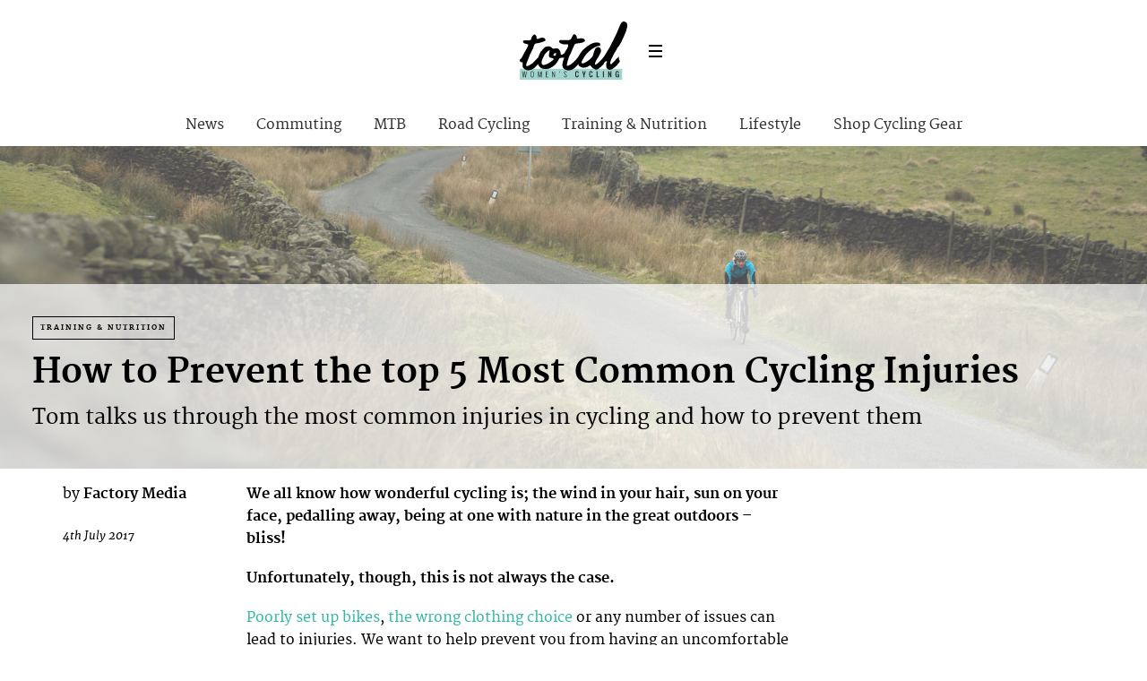

--- FILE ---
content_type: text/html; charset=UTF-8
request_url: https://totalwomenscycling.com/fitness/how-to-prevent-the-top-5-most-common-cycling-injuries
body_size: 14174
content:
<!DOCTYPE html>
<!--[if lt IE 7]> <html class="coresites-production" lang="en-US" class="lt-ie9 lt-ie8 lt-ie7"> <![endif]-->
<!--[if IE 7]>    <html class="coresites-production" lang="en-US" class="lt-ie9 lt-ie8"> <![endif]-->
<!--[if IE 8]>    <html class="coresites-production" lang="en-US" class="lt-ie9"> <![endif]-->
<!--[if IE 9]>    <html class="coresites-production" lang="en-US" class="lt-ie10"> <![endif]-->
<!--[if gt IE 9]><!--> <html class="coresites-production" lang="en-US"> <!--<![endif]-->
  <head>
    <title>How to Prevent the top 5 Most Common Cycling Injurie...</title>
    <meta charset="UTF-8" />
    <meta content='width=device-width, initial-scale=1, maximum-scale=1' name='viewport' />
    <meta http-equiv="X-UA-Compatible" content="IE=Edge"/>
    <meta content='yes' name='apple-mobile-web-app-capable' />
    <meta content='black-translucent' name='apple-mobile-web-app-status-bar-style' />
    <meta name='webgains-site-verification' content='qoum0oqb' />
    <link rel="profile" href="https://gmpg.org/xfn/11" />
   	    <link rel="alternate" type="application/rss+xml" title="RSS 2.0" href="https://totalwomenscycling.com/feed" />
    <link rel="alternate" type="text/xml" title="RSS .92" href="https://totalwomenscycling.com/feed/rss" />
    <link rel="alternate" type="application/atom+xml" title="Atom 0.3" href="https://totalwomenscycling.com/feed/atom" />
    <link rel="alternate" type="application/rss+xml" title="Total Women&#039;s Cycling RSS Comments Feed" href="https://totalwomenscycling.com/comments/feed" />
    <link rel="icon" href="https://totalwomenscycling.com/wp-content/themes/twc/assets/images/favicon.ico?t=5" />
    <link rel="apple-touch-icon" sizes="57x57" href="https://totalwomenscycling.com/wp-content/themes/twc/assets/images/apple-touch-icon-57x57.png?t=5" />
    <link rel="apple-touch-icon" sizes="144x144" href="https://totalwomenscycling.com/wp-content/themes/twc/assets/images/apple-touch-icon-144x144.png?t=5" />

    
    <!-- GoogleJS -->
    <!-- BEGIN THM AUTO CODE -->
<script async src="https://securepubads.g.doubleclick.net/tag/js/gpt.js"></script>
<script type="text/javascript">
var googletag = googletag || {};
googletag.cmd = googletag.cmd || [];
googletag.cmd.push(function() {
  googletag.pubads().disableInitialLoad(); googletag.pubads().enableSingleRequest();
});
var _hbopts = { alias: '/', type: 'banner' };
var _hbwrap = _hbwrap || [];
(function() {
    var hbldr = function (url, resolution, cachebuster, millis, referrer) {
      var s = document.createElement('script'); s.type = 'text/javascript';
      s.async = true; s.src = 'https://' + url + '&resolution=' + resolution +
        '&random=' + cachebuster + '&millis=' + millis + '&referrer=' + referrer;
      var x = document.getElementsByTagName('script')[0];
      x.parentNode.insertBefore(s, x);
    };

    hbldr(
    'tradecore.tradehouse.media/servlet/hbwrap?stack=47',
      (window.innerWidth||screen.width)+'x'+(window.innerHeight||screen.height),
      Math.floor(89999999*Math.random()+10000000), new Date().getTime(), encodeURIComponent(
        (window!=top&&window.location.ancestorOrigins)?
          window.location.ancestorOrigins[window.location.ancestorOrigins.length-1]:document.location
      )
    );
})();
</script>
<!-- END THM AUTO CODE -->
<script type='text/javascript'>var dataLayer = [{"_type":"siteData","platform":"wordpress","config":{"infiniteScroll":{"splitposts":false,"delay":"0"},"inlineVideoAds":false,"polar":[],"infiniteArticle":"article"},"websiteName":"Total Women&#039;s Cycling","websiteSite":"twc","websiteSlug":"twc","shareThrough":false,"gtm.blacklist":["ga","ua"]},{"_type":"singleData","ads":false,"page":"article","postCategory":"fitness","postCategories":["fitness"],"tags":[],"postAuthor":"Factory Media","postTitle":"How to Prevent the top 5 Most Common Cycling Injuries","postType":"article","sponsored":false,"maxAds":"none","noVideoAds":false}]</script>    <!-- /GoogleJS -->

    
   	
<meta property="fb:pages" content="" />
<meta property="fb:app_id" content="" />
<meta property="og:site_name" content="Total Women's Cycling" />
<meta property="og:url" content="https://totalwomenscycling.com/fitness/how-to-prevent-the-top-5-most-common-cycling-injuries" />
<meta property="og:type" content="article" />
<meta property="og:title" content="Do you suffer from any of these common cycling injuries?" />
<meta property="og:image" content="https://totalwomenscycling.com/wp-content/uploads/2017/07/lower-back-pain.jpg" />
<meta property="twitter:site" content="@" />
<meta property="og:description" content="Tom talks us through the most common injuries in cycling and how to prevent them" />
<meta property="og:image:width" content="680" />
<meta property="og:image:height" content="380" />
<meta property="article:section" content="Training & Nutrition" />
<meta property="twitter:card" content="summary" /><meta name='robots' content='max-image-preview:large' />
<link rel="alternate" title="oEmbed (JSON)" type="application/json+oembed" href="https://totalwomenscycling.com/wp-json/oembed/1.0/embed?url=https%3A%2F%2Ftotalwomenscycling.com%2Ffitness%2Fhow-to-prevent-the-top-5-most-common-cycling-injuries" />
<link rel="alternate" title="oEmbed (XML)" type="text/xml+oembed" href="https://totalwomenscycling.com/wp-json/oembed/1.0/embed?url=https%3A%2F%2Ftotalwomenscycling.com%2Ffitness%2Fhow-to-prevent-the-top-5-most-common-cycling-injuries&#038;format=xml" />
<style id='wp-img-auto-sizes-contain-inline-css' type='text/css'>
img:is([sizes=auto i],[sizes^="auto," i]){contain-intrinsic-size:3000px 1500px}
/*# sourceURL=wp-img-auto-sizes-contain-inline-css */
</style>
<style id='wp-emoji-styles-inline-css' type='text/css'>

	img.wp-smiley, img.emoji {
		display: inline !important;
		border: none !important;
		box-shadow: none !important;
		height: 1em !important;
		width: 1em !important;
		margin: 0 0.07em !important;
		vertical-align: -0.1em !important;
		background: none !important;
		padding: 0 !important;
	}
/*# sourceURL=wp-emoji-styles-inline-css */
</style>
<style id='wp-block-library-inline-css' type='text/css'>
:root{--wp-block-synced-color:#7a00df;--wp-block-synced-color--rgb:122,0,223;--wp-bound-block-color:var(--wp-block-synced-color);--wp-editor-canvas-background:#ddd;--wp-admin-theme-color:#007cba;--wp-admin-theme-color--rgb:0,124,186;--wp-admin-theme-color-darker-10:#006ba1;--wp-admin-theme-color-darker-10--rgb:0,107,160.5;--wp-admin-theme-color-darker-20:#005a87;--wp-admin-theme-color-darker-20--rgb:0,90,135;--wp-admin-border-width-focus:2px}@media (min-resolution:192dpi){:root{--wp-admin-border-width-focus:1.5px}}.wp-element-button{cursor:pointer}:root .has-very-light-gray-background-color{background-color:#eee}:root .has-very-dark-gray-background-color{background-color:#313131}:root .has-very-light-gray-color{color:#eee}:root .has-very-dark-gray-color{color:#313131}:root .has-vivid-green-cyan-to-vivid-cyan-blue-gradient-background{background:linear-gradient(135deg,#00d084,#0693e3)}:root .has-purple-crush-gradient-background{background:linear-gradient(135deg,#34e2e4,#4721fb 50%,#ab1dfe)}:root .has-hazy-dawn-gradient-background{background:linear-gradient(135deg,#faaca8,#dad0ec)}:root .has-subdued-olive-gradient-background{background:linear-gradient(135deg,#fafae1,#67a671)}:root .has-atomic-cream-gradient-background{background:linear-gradient(135deg,#fdd79a,#004a59)}:root .has-nightshade-gradient-background{background:linear-gradient(135deg,#330968,#31cdcf)}:root .has-midnight-gradient-background{background:linear-gradient(135deg,#020381,#2874fc)}:root{--wp--preset--font-size--normal:16px;--wp--preset--font-size--huge:42px}.has-regular-font-size{font-size:1em}.has-larger-font-size{font-size:2.625em}.has-normal-font-size{font-size:var(--wp--preset--font-size--normal)}.has-huge-font-size{font-size:var(--wp--preset--font-size--huge)}.has-text-align-center{text-align:center}.has-text-align-left{text-align:left}.has-text-align-right{text-align:right}.has-fit-text{white-space:nowrap!important}#end-resizable-editor-section{display:none}.aligncenter{clear:both}.items-justified-left{justify-content:flex-start}.items-justified-center{justify-content:center}.items-justified-right{justify-content:flex-end}.items-justified-space-between{justify-content:space-between}.screen-reader-text{border:0;clip-path:inset(50%);height:1px;margin:-1px;overflow:hidden;padding:0;position:absolute;width:1px;word-wrap:normal!important}.screen-reader-text:focus{background-color:#ddd;clip-path:none;color:#444;display:block;font-size:1em;height:auto;left:5px;line-height:normal;padding:15px 23px 14px;text-decoration:none;top:5px;width:auto;z-index:100000}html :where(.has-border-color){border-style:solid}html :where([style*=border-top-color]){border-top-style:solid}html :where([style*=border-right-color]){border-right-style:solid}html :where([style*=border-bottom-color]){border-bottom-style:solid}html :where([style*=border-left-color]){border-left-style:solid}html :where([style*=border-width]){border-style:solid}html :where([style*=border-top-width]){border-top-style:solid}html :where([style*=border-right-width]){border-right-style:solid}html :where([style*=border-bottom-width]){border-bottom-style:solid}html :where([style*=border-left-width]){border-left-style:solid}html :where(img[class*=wp-image-]){height:auto;max-width:100%}:where(figure){margin:0 0 1em}html :where(.is-position-sticky){--wp-admin--admin-bar--position-offset:var(--wp-admin--admin-bar--height,0px)}@media screen and (max-width:600px){html :where(.is-position-sticky){--wp-admin--admin-bar--position-offset:0px}}

/*# sourceURL=wp-block-library-inline-css */
</style><style id='global-styles-inline-css' type='text/css'>
:root{--wp--preset--aspect-ratio--square: 1;--wp--preset--aspect-ratio--4-3: 4/3;--wp--preset--aspect-ratio--3-4: 3/4;--wp--preset--aspect-ratio--3-2: 3/2;--wp--preset--aspect-ratio--2-3: 2/3;--wp--preset--aspect-ratio--16-9: 16/9;--wp--preset--aspect-ratio--9-16: 9/16;--wp--preset--color--black: #000000;--wp--preset--color--cyan-bluish-gray: #abb8c3;--wp--preset--color--white: #ffffff;--wp--preset--color--pale-pink: #f78da7;--wp--preset--color--vivid-red: #cf2e2e;--wp--preset--color--luminous-vivid-orange: #ff6900;--wp--preset--color--luminous-vivid-amber: #fcb900;--wp--preset--color--light-green-cyan: #7bdcb5;--wp--preset--color--vivid-green-cyan: #00d084;--wp--preset--color--pale-cyan-blue: #8ed1fc;--wp--preset--color--vivid-cyan-blue: #0693e3;--wp--preset--color--vivid-purple: #9b51e0;--wp--preset--gradient--vivid-cyan-blue-to-vivid-purple: linear-gradient(135deg,rgb(6,147,227) 0%,rgb(155,81,224) 100%);--wp--preset--gradient--light-green-cyan-to-vivid-green-cyan: linear-gradient(135deg,rgb(122,220,180) 0%,rgb(0,208,130) 100%);--wp--preset--gradient--luminous-vivid-amber-to-luminous-vivid-orange: linear-gradient(135deg,rgb(252,185,0) 0%,rgb(255,105,0) 100%);--wp--preset--gradient--luminous-vivid-orange-to-vivid-red: linear-gradient(135deg,rgb(255,105,0) 0%,rgb(207,46,46) 100%);--wp--preset--gradient--very-light-gray-to-cyan-bluish-gray: linear-gradient(135deg,rgb(238,238,238) 0%,rgb(169,184,195) 100%);--wp--preset--gradient--cool-to-warm-spectrum: linear-gradient(135deg,rgb(74,234,220) 0%,rgb(151,120,209) 20%,rgb(207,42,186) 40%,rgb(238,44,130) 60%,rgb(251,105,98) 80%,rgb(254,248,76) 100%);--wp--preset--gradient--blush-light-purple: linear-gradient(135deg,rgb(255,206,236) 0%,rgb(152,150,240) 100%);--wp--preset--gradient--blush-bordeaux: linear-gradient(135deg,rgb(254,205,165) 0%,rgb(254,45,45) 50%,rgb(107,0,62) 100%);--wp--preset--gradient--luminous-dusk: linear-gradient(135deg,rgb(255,203,112) 0%,rgb(199,81,192) 50%,rgb(65,88,208) 100%);--wp--preset--gradient--pale-ocean: linear-gradient(135deg,rgb(255,245,203) 0%,rgb(182,227,212) 50%,rgb(51,167,181) 100%);--wp--preset--gradient--electric-grass: linear-gradient(135deg,rgb(202,248,128) 0%,rgb(113,206,126) 100%);--wp--preset--gradient--midnight: linear-gradient(135deg,rgb(2,3,129) 0%,rgb(40,116,252) 100%);--wp--preset--font-size--small: 13px;--wp--preset--font-size--medium: 20px;--wp--preset--font-size--large: 36px;--wp--preset--font-size--x-large: 42px;--wp--preset--spacing--20: 0.44rem;--wp--preset--spacing--30: 0.67rem;--wp--preset--spacing--40: 1rem;--wp--preset--spacing--50: 1.5rem;--wp--preset--spacing--60: 2.25rem;--wp--preset--spacing--70: 3.38rem;--wp--preset--spacing--80: 5.06rem;--wp--preset--shadow--natural: 6px 6px 9px rgba(0, 0, 0, 0.2);--wp--preset--shadow--deep: 12px 12px 50px rgba(0, 0, 0, 0.4);--wp--preset--shadow--sharp: 6px 6px 0px rgba(0, 0, 0, 0.2);--wp--preset--shadow--outlined: 6px 6px 0px -3px rgb(255, 255, 255), 6px 6px rgb(0, 0, 0);--wp--preset--shadow--crisp: 6px 6px 0px rgb(0, 0, 0);}:where(.is-layout-flex){gap: 0.5em;}:where(.is-layout-grid){gap: 0.5em;}body .is-layout-flex{display: flex;}.is-layout-flex{flex-wrap: wrap;align-items: center;}.is-layout-flex > :is(*, div){margin: 0;}body .is-layout-grid{display: grid;}.is-layout-grid > :is(*, div){margin: 0;}:where(.wp-block-columns.is-layout-flex){gap: 2em;}:where(.wp-block-columns.is-layout-grid){gap: 2em;}:where(.wp-block-post-template.is-layout-flex){gap: 1.25em;}:where(.wp-block-post-template.is-layout-grid){gap: 1.25em;}.has-black-color{color: var(--wp--preset--color--black) !important;}.has-cyan-bluish-gray-color{color: var(--wp--preset--color--cyan-bluish-gray) !important;}.has-white-color{color: var(--wp--preset--color--white) !important;}.has-pale-pink-color{color: var(--wp--preset--color--pale-pink) !important;}.has-vivid-red-color{color: var(--wp--preset--color--vivid-red) !important;}.has-luminous-vivid-orange-color{color: var(--wp--preset--color--luminous-vivid-orange) !important;}.has-luminous-vivid-amber-color{color: var(--wp--preset--color--luminous-vivid-amber) !important;}.has-light-green-cyan-color{color: var(--wp--preset--color--light-green-cyan) !important;}.has-vivid-green-cyan-color{color: var(--wp--preset--color--vivid-green-cyan) !important;}.has-pale-cyan-blue-color{color: var(--wp--preset--color--pale-cyan-blue) !important;}.has-vivid-cyan-blue-color{color: var(--wp--preset--color--vivid-cyan-blue) !important;}.has-vivid-purple-color{color: var(--wp--preset--color--vivid-purple) !important;}.has-black-background-color{background-color: var(--wp--preset--color--black) !important;}.has-cyan-bluish-gray-background-color{background-color: var(--wp--preset--color--cyan-bluish-gray) !important;}.has-white-background-color{background-color: var(--wp--preset--color--white) !important;}.has-pale-pink-background-color{background-color: var(--wp--preset--color--pale-pink) !important;}.has-vivid-red-background-color{background-color: var(--wp--preset--color--vivid-red) !important;}.has-luminous-vivid-orange-background-color{background-color: var(--wp--preset--color--luminous-vivid-orange) !important;}.has-luminous-vivid-amber-background-color{background-color: var(--wp--preset--color--luminous-vivid-amber) !important;}.has-light-green-cyan-background-color{background-color: var(--wp--preset--color--light-green-cyan) !important;}.has-vivid-green-cyan-background-color{background-color: var(--wp--preset--color--vivid-green-cyan) !important;}.has-pale-cyan-blue-background-color{background-color: var(--wp--preset--color--pale-cyan-blue) !important;}.has-vivid-cyan-blue-background-color{background-color: var(--wp--preset--color--vivid-cyan-blue) !important;}.has-vivid-purple-background-color{background-color: var(--wp--preset--color--vivid-purple) !important;}.has-black-border-color{border-color: var(--wp--preset--color--black) !important;}.has-cyan-bluish-gray-border-color{border-color: var(--wp--preset--color--cyan-bluish-gray) !important;}.has-white-border-color{border-color: var(--wp--preset--color--white) !important;}.has-pale-pink-border-color{border-color: var(--wp--preset--color--pale-pink) !important;}.has-vivid-red-border-color{border-color: var(--wp--preset--color--vivid-red) !important;}.has-luminous-vivid-orange-border-color{border-color: var(--wp--preset--color--luminous-vivid-orange) !important;}.has-luminous-vivid-amber-border-color{border-color: var(--wp--preset--color--luminous-vivid-amber) !important;}.has-light-green-cyan-border-color{border-color: var(--wp--preset--color--light-green-cyan) !important;}.has-vivid-green-cyan-border-color{border-color: var(--wp--preset--color--vivid-green-cyan) !important;}.has-pale-cyan-blue-border-color{border-color: var(--wp--preset--color--pale-cyan-blue) !important;}.has-vivid-cyan-blue-border-color{border-color: var(--wp--preset--color--vivid-cyan-blue) !important;}.has-vivid-purple-border-color{border-color: var(--wp--preset--color--vivid-purple) !important;}.has-vivid-cyan-blue-to-vivid-purple-gradient-background{background: var(--wp--preset--gradient--vivid-cyan-blue-to-vivid-purple) !important;}.has-light-green-cyan-to-vivid-green-cyan-gradient-background{background: var(--wp--preset--gradient--light-green-cyan-to-vivid-green-cyan) !important;}.has-luminous-vivid-amber-to-luminous-vivid-orange-gradient-background{background: var(--wp--preset--gradient--luminous-vivid-amber-to-luminous-vivid-orange) !important;}.has-luminous-vivid-orange-to-vivid-red-gradient-background{background: var(--wp--preset--gradient--luminous-vivid-orange-to-vivid-red) !important;}.has-very-light-gray-to-cyan-bluish-gray-gradient-background{background: var(--wp--preset--gradient--very-light-gray-to-cyan-bluish-gray) !important;}.has-cool-to-warm-spectrum-gradient-background{background: var(--wp--preset--gradient--cool-to-warm-spectrum) !important;}.has-blush-light-purple-gradient-background{background: var(--wp--preset--gradient--blush-light-purple) !important;}.has-blush-bordeaux-gradient-background{background: var(--wp--preset--gradient--blush-bordeaux) !important;}.has-luminous-dusk-gradient-background{background: var(--wp--preset--gradient--luminous-dusk) !important;}.has-pale-ocean-gradient-background{background: var(--wp--preset--gradient--pale-ocean) !important;}.has-electric-grass-gradient-background{background: var(--wp--preset--gradient--electric-grass) !important;}.has-midnight-gradient-background{background: var(--wp--preset--gradient--midnight) !important;}.has-small-font-size{font-size: var(--wp--preset--font-size--small) !important;}.has-medium-font-size{font-size: var(--wp--preset--font-size--medium) !important;}.has-large-font-size{font-size: var(--wp--preset--font-size--large) !important;}.has-x-large-font-size{font-size: var(--wp--preset--font-size--x-large) !important;}
/*# sourceURL=global-styles-inline-css */
</style>

<style id='classic-theme-styles-inline-css' type='text/css'>
/*! This file is auto-generated */
.wp-block-button__link{color:#fff;background-color:#32373c;border-radius:9999px;box-shadow:none;text-decoration:none;padding:calc(.667em + 2px) calc(1.333em + 2px);font-size:1.125em}.wp-block-file__button{background:#32373c;color:#fff;text-decoration:none}
/*# sourceURL=/wp-includes/css/classic-themes.min.css */
</style>
<link rel='stylesheet' id='fm-theme-v2-css' href='https://totalwomenscycling.com/wp-content/themes/twc/assets/stylesheets/theme-v2.css?t=5' type='text/css' media='all' />
<script type="text/javascript" src="https://totalwomenscycling.com/wp-includes/js/jquery/jquery.min.js?ver=3.7.1" id="jquery-core-js"></script>
<script type="text/javascript" src="https://totalwomenscycling.com/wp-includes/js/jquery/jquery-migrate.min.js?ver=3.4.1" id="jquery-migrate-js"></script>
<link rel="https://api.w.org/" href="https://totalwomenscycling.com/wp-json/" /><link rel="EditURI" type="application/rsd+xml" title="RSD" href="https://totalwomenscycling.com/xmlrpc.php?rsd" />
<meta name="generator" content="WordPress 6.9" />
<link rel="canonical" href="https://totalwomenscycling.com/fitness/how-to-prevent-the-top-5-most-common-cycling-injuries" />
<link rel='shortlink' href='https://totalwomenscycling.com/?p=112478' />
<link rel="icon" href="https://totalwomenscycling.com/wp-content/themes/twc/assets/images/mstile-310x310.png?t=5" sizes="32x32" />
<link rel="icon" href="https://totalwomenscycling.com/wp-content/themes/twc/assets/images/mstile-310x310.png?t=5" sizes="192x192" />
<link rel="apple-touch-icon" href="https://totalwomenscycling.com/wp-content/themes/twc/assets/images/mstile-310x310.png?t=5" />
<meta name="msapplication-TileImage" content="https://totalwomenscycling.com/wp-content/themes/twc/assets/images/mstile-310x310.png?t=5" />
  </head>

  <body id="top" class="wp-singular article-template-default single single-article postid-112478 wp-theme-foundation wp-child-theme-twc js-autoplay-disabled category-fitness js-single-article" data-site-slug="twc"  data-typekit-id="" >

  
  <!-- GoogleTagManager -->
<script>(function(w,d,s,l,i){w[l]=w[l]||[];w[l].push({'gtm.start':
new Date().getTime(),event:'gtm.js'});var f=d.getElementsByTagName(s)[0],
j=d.createElement(s),dl=l!='dataLayer'?'&l='+l:'';j.async=true;j.src=
'//www.googletagmanager.com/gtm.js?id='+i+dl;f.parentNode.insertBefore(j,f);
})(window,document,'script','dataLayer','GTM-WGRJX2X7');</script>
<!-- /GoogleTagManager -->




      <header class="c-site-header">
<div class="c-navbar-primary__search">
    <div class="c-search-form__wrapper">
  <form method="get" class="c-search-form" action="https://totalwomenscycling.com/">
    <input type="text" class="c-search-form__input" name="s" placeholder="Search" required="">
    <button type="submit" class="c-search-form__submit" name="submit">
      Go    </button>
  </form>
</div>
  </div>
        <div class="c-navbar-placeholder">
            <div class="c-navbar-primary js-nav-is-fixed">
                <div class="c-navbar-primary__inner o-grid-full-width u-no-padding">

                    <div class="c-navbar-primary__logo-wrapper">
                        <h1 class="c-navbar-primary__logo u-no-padding">
                            <a class="c-navbar-primary__logo-link c-navbar-primary__logo-image" href="https://totalwomenscycling.com" title="Homepage">
                                <img class="u-svg-inject" src="https://totalwomenscycling.com/wp-content/themes/twc/assets/images/logo.svg?t=5" alt="How to Prevent the top 5 Most Common Cycling Injuries &#8211; Total Women&#039;s Cycling">
                            </a>
                        </h1>

                        <div class="c-nav-toggle__wrapper">
                            <button class="c-nav-toggle c-nav-toggle--nav-feature js-primary-nav-toggle">
                                <div class="c-nav-toggle__inner">
                                    <i class="c-nav-toggle__icon"></i>
                                </div>
                            </button>
                        </div>
                    </div>
                    <div class="c-navbar-primary__tagline-wrapper">
                        <h2 class="c-navbar-primary__tagline">Latest news, reviews and features for women who like to ride.</h2>
                    </div>
                </div>

                <nav class="c-navbar-primary__main-nav-items">
                    <ul id="menu-secondary-navigation" class="c-navbar-primary__top-items"><li id="menu-item-55694" class="menu-item menu-item-type-taxonomy menu-item-object-category menu-item-55694"><a href="https://totalwomenscycling.com/news">News</a></li>
<li id="menu-item-55695" class="menu-item menu-item-type-taxonomy menu-item-object-category menu-item-55695"><a href="https://totalwomenscycling.com/commuting">Commuting</a></li>
<li id="menu-item-55696" class="menu-item menu-item-type-taxonomy menu-item-object-category menu-item-55696"><a href="https://totalwomenscycling.com/mountain-biking">MTB</a></li>
<li id="menu-item-55697" class="menu-item menu-item-type-taxonomy menu-item-object-category menu-item-55697"><a href="https://totalwomenscycling.com/road-cycling">Road Cycling</a></li>
<li id="menu-item-56262" class="menu-item menu-item-type-taxonomy menu-item-object-category current-article-ancestor current-menu-parent current-article-parent menu-item-56262"><a href="https://totalwomenscycling.com/fitness">Training &amp; Nutrition</a></li>
<li id="menu-item-56263" class="menu-item menu-item-type-taxonomy menu-item-object-category menu-item-56263"><a href="https://totalwomenscycling.com/lifestyle">Lifestyle</a></li>
<li id="menu-item-123349" class="menu-item menu-item-type-custom menu-item-object-custom menu-item-has-children menu-parent-item menu-item-123349"><a href="#%20">Shop Cycling Gear</a>
<ul class="sub-menu">
	<li id="menu-item-123350" class="menu-item menu-item-type-custom menu-item-object-custom menu-item-123350"><a href="https://dirtbikebitz.pxf.io/c/3662821/1006997/13192?u=https%3A%2F%2Fwww.dirtbikebitz.com%2FMTB-Jackets%2Fdbbdsl15359.htm">Cycling Jackets</a></li>
	<li id="menu-item-123351" class="menu-item menu-item-type-custom menu-item-object-custom menu-item-123351"><a href="https://dirtbikebitz.pxf.io/c/3662821/1006997/13192?u=https%3A%2F%2Fwww.dirtbikebitz.com%2FMTB-Glasses%2Fdbbdsl15375.htm">Cycling Sunglasses</a></li>
	<li id="menu-item-123352" class="menu-item menu-item-type-custom menu-item-object-custom menu-item-123352"><a href="https://dirtbikebitz.pxf.io/c/3662821/1006997/13192?u=https%3A%2F%2Fwww.dirtbikebitz.com%2FMTB-Mountain-Bike-Accessories%2Fdbbdsl15379.htm">Bike Locks &#038; Accessories</a></li>
	<li id="menu-item-123353" class="menu-item menu-item-type-custom menu-item-object-custom menu-item-123353"><a href="https://dirtbikebitz.pxf.io/c/3662821/1006997/13192?u=https%3A%2F%2Fwww.dirtbikebitz.com%2FMTB-Cleaning-and-Hygiene%2Fdbbdsl15378.htm">Bike Cleaning Products</a></li>
	<li id="menu-item-123354" class="menu-item menu-item-type-custom menu-item-object-custom menu-item-123354"><a href="https://dirtbikebitz.pxf.io/c/3662821/1006997/13192?u=https%3A%2F%2Fwww.dirtbikebitz.com%2FMTB-Gear%2Fdbbsd1318.htm">MTB Gear</a></li>
</ul>
</li>
</ul>                </nav>
<a class="c-search-toggle">
  <i class="c-icon fa-search"></i>

</a>

                <nav class="c-navbar-primary__social u-no-padding">
                     <a class="c-navbar-primary__social-link" href="https://www.facebook.com/TotalWomensCycling/" title="Find us on Facebook" target="_blank">
                        <i class="fa fa-facebook"></i>
                     </a>

                     <a class="c-navbar-primary__social-link" href="" title="Watch our YouTube Channel" target="_blank">
                        <i class="fa fa-youtube-play"></i>
                     </a>

                     <a class="c-navbar-primary__social-link" href="" title="Find us on Instagram" target="_blank">
                        <i class="fa fa-instagram"></i>
                     </a>
                </nav>
            </div>
        </div>

        <div class="c-navbar-side__nav-items-wrapper js-primary-nav-menu">
            <button class="c-nav-toggle c-nav-toggle--nav-side js-primary-nav-toggle">
                <div class="c-nav-toggle__inner">
                    <i class="c-nav-toggle__icon"></i>
                    <span>Menu</span>
                </div>
                <span class="c-nav-toggle__title"></span>
            </button>
            <div class="o-grid">
                <div class="c-search-form__wrapper">
  <form method="get" class="c-search-form" action="https://totalwomenscycling.com/">
    <input type="text" class="c-search-form__input" name="s" placeholder="Search" required />
    <button type="submit" class="c-search-form__submit" name="submit">
      Go    </button>
  </form>
</div>
                <nav class="c-navbar-side__nav-items">
                    <ul id="menu-main" class="nav-primary-list"><li id="menu-item-123343" class="menu-item menu-item-type-custom menu-item-object-custom menu-item-has-children menu-parent-item menu-item-123343"><a href="#">Shop Cycling Gear</a>
<ul class="sub-menu">
	<li id="menu-item-123344" class="menu-item menu-item-type-custom menu-item-object-custom menu-item-123344"><a href="https://dirtbikebitz.pxf.io/c/3662821/1006997/13192?u=https%3A%2F%2Fwww.dirtbikebitz.com%2FMTB-Jackets%2Fdbbdsl15359.htm">Cycling Jackets</a></li>
	<li id="menu-item-123345" class="menu-item menu-item-type-custom menu-item-object-custom menu-item-123345"><a href="https://dirtbikebitz.pxf.io/c/3662821/1006997/13192?u=https%3A%2F%2Fwww.dirtbikebitz.com%2FMTB-Glasses%2Fdbbdsl15375.htm">Cycling Sunglasses</a></li>
	<li id="menu-item-123346" class="menu-item menu-item-type-custom menu-item-object-custom menu-item-123346"><a href="https://dirtbikebitz.pxf.io/c/3662821/1006997/13192?u=https%3A%2F%2Fwww.dirtbikebitz.com%2FMTB-Mountain-Bike-Accessories%2Fdbbdsl15379.htm">Bike Locks &#038; Accessories</a></li>
	<li id="menu-item-123347" class="menu-item menu-item-type-custom menu-item-object-custom menu-item-123347"><a href="https://dirtbikebitz.pxf.io/c/3662821/1006997/13192?u=https%3A%2F%2Fwww.dirtbikebitz.com%2FMTB-Cleaning-and-Hygiene%2Fdbbdsl15378.htm">Bike Cleaning Products</a></li>
	<li id="menu-item-123348" class="menu-item menu-item-type-custom menu-item-object-custom menu-item-123348"><a href="https://dirtbikebitz.pxf.io/c/3662821/1006997/13192?u=https%3A%2F%2Fwww.dirtbikebitz.com%2FMTB-Gear%2Fdbbsd1318.htm">MTB Gear</a></li>
</ul>
</li>
<li id="menu-item-12633" class="menu-item menu-item-type-taxonomy menu-item-object-category menu-item-has-children menu-parent-item menu-item-12633"><a href="https://totalwomenscycling.com/commuting">Commuting</a>
<ul class="sub-menu">
	<li id="menu-item-23150" class="menu-item menu-item-type-taxonomy menu-item-object-category menu-item-23150"><a href="https://totalwomenscycling.com/commuting/commuter-buying-guides">Buying Guides</a></li>
	<li id="menu-item-23154" class="menu-item menu-item-type-taxonomy menu-item-object-category menu-item-23154"><a href="https://totalwomenscycling.com/commuting/urban-bikes">Bikes</a></li>
	<li id="menu-item-23151" class="menu-item menu-item-type-taxonomy menu-item-object-category menu-item-23151"><a href="https://totalwomenscycling.com/commuting/commuter-cycling-clothing">Clothing</a></li>
	<li id="menu-item-23152" class="menu-item menu-item-type-taxonomy menu-item-object-category menu-item-23152"><a href="https://totalwomenscycling.com/commuting/accessories">Accessories</a></li>
	<li id="menu-item-23153" class="menu-item menu-item-type-taxonomy menu-item-object-category menu-item-23153"><a href="https://totalwomenscycling.com/commuting/commuting-hints-tips">Hints &#038; Tips</a></li>
</ul>
</li>
<li id="menu-item-23156" class="menu-item menu-item-type-taxonomy menu-item-object-category menu-item-has-children menu-parent-item menu-item-23156"><a href="https://totalwomenscycling.com/mountain-biking">MTB</a>
<ul class="sub-menu">
	<li id="menu-item-23159" class="menu-item menu-item-type-taxonomy menu-item-object-category menu-item-23159"><a href="https://totalwomenscycling.com/mountain-biking/mtb-buying-guides">Buying Guides</a></li>
	<li id="menu-item-23157" class="menu-item menu-item-type-taxonomy menu-item-object-category menu-item-23157"><a href="https://totalwomenscycling.com/mountain-biking/mountain-bikes">Bikes</a></li>
	<li id="menu-item-23160" class="menu-item menu-item-type-taxonomy menu-item-object-category menu-item-23160"><a href="https://totalwomenscycling.com/mountain-biking/mountain-bike-clothing">Clothing</a></li>
	<li id="menu-item-23158" class="menu-item menu-item-type-taxonomy menu-item-object-category menu-item-23158"><a href="https://totalwomenscycling.com/mountain-biking/mountain-bike-accessories">Accessories</a></li>
	<li id="menu-item-23163" class="menu-item menu-item-type-taxonomy menu-item-object-category menu-item-23163"><a href="https://totalwomenscycling.com/mountain-biking/mountain-biking-skills">Skills</a></li>
	<li id="menu-item-23161" class="menu-item menu-item-type-taxonomy menu-item-object-category menu-item-23161"><a href="https://totalwomenscycling.com/mountain-biking/mountain-biking-events">Events</a></li>
	<li id="menu-item-23164" class="menu-item menu-item-type-taxonomy menu-item-object-category menu-item-23164"><a href="https://totalwomenscycling.com/mountain-biking/where-to-ride-mtb">Where to Ride</a></li>
</ul>
</li>
<li id="menu-item-23165" class="menu-item menu-item-type-taxonomy menu-item-object-category menu-item-has-children menu-parent-item menu-item-23165"><a href="https://totalwomenscycling.com/road-cycling">Road Cycling</a>
<ul class="sub-menu">
	<li id="menu-item-23169" class="menu-item menu-item-type-taxonomy menu-item-object-category menu-item-23169"><a href="https://totalwomenscycling.com/road-cycling/buying-guides">Buying Guides</a></li>
	<li id="menu-item-23167" class="menu-item menu-item-type-taxonomy menu-item-object-category menu-item-23167"><a href="https://totalwomenscycling.com/road-cycling/road-bikes">Bikes</a></li>
	<li id="menu-item-23170" class="menu-item menu-item-type-taxonomy menu-item-object-category menu-item-23170"><a href="https://totalwomenscycling.com/road-cycling/clothing">Clothing</a></li>
	<li id="menu-item-23168" class="menu-item menu-item-type-taxonomy menu-item-object-category menu-item-23168"><a href="https://totalwomenscycling.com/road-cycling/road-cycling-accessories">Accessories</a></li>
	<li id="menu-item-23166" class="menu-item menu-item-type-taxonomy menu-item-object-category menu-item-23166"><a href="https://totalwomenscycling.com/road-cycling/maintenance">Maintenance</a></li>
	<li id="menu-item-23172" class="menu-item menu-item-type-taxonomy menu-item-object-category menu-item-23172"><a href="https://totalwomenscycling.com/road-cycling/technique">Skills</a></li>
	<li id="menu-item-23171" class="menu-item menu-item-type-taxonomy menu-item-object-category menu-item-23171"><a href="https://totalwomenscycling.com/road-cycling/sportives">Events</a></li>
	<li id="menu-item-27338" class="menu-item menu-item-type-taxonomy menu-item-object-category menu-item-27338"><a href="https://totalwomenscycling.com/road-cycling/where-to-ride-road">Where to Ride</a></li>
</ul>
</li>
<li id="menu-item-24" class="menu-item menu-item-type-taxonomy menu-item-object-category current-article-ancestor current-menu-parent current-article-parent menu-item-has-children menu-parent-item menu-item-24"><a href="https://totalwomenscycling.com/fitness">Training &#038; Nutrition</a>
<ul class="sub-menu">
	<li id="menu-item-15980" class="menu-item menu-item-type-taxonomy menu-item-object-category menu-item-15980"><a href="https://totalwomenscycling.com/fitness/nutrition">Nutrition</a></li>
	<li id="menu-item-23174" class="menu-item menu-item-type-taxonomy menu-item-object-category menu-item-23174"><a href="https://totalwomenscycling.com/fitness/core-strength">Strength and Conditioning</a></li>
	<li id="menu-item-19656" class="menu-item menu-item-type-post_type menu-item-object-page menu-item-19656"><a href="https://totalwomenscycling.com/?page_id=19524">Cycling Calorie Counter</a></li>
</ul>
</li>
<li id="menu-item-30" class="menu-item menu-item-type-taxonomy menu-item-object-category menu-item-has-children menu-parent-item menu-item-30"><a href="https://totalwomenscycling.com/lifestyle">Lifestyle</a>
<ul class="sub-menu">
	<li id="menu-item-3451" class="menu-item menu-item-type-taxonomy menu-item-object-category menu-item-3451"><a href="https://totalwomenscycling.com/lifestyle/cycle-style">Bike Style</a></li>
	<li id="menu-item-3449" class="menu-item menu-item-type-taxonomy menu-item-object-category menu-item-3449"><a href="https://totalwomenscycling.com/lifestyle/beauty">Beauty &#038; the Bike</a></li>
	<li id="menu-item-3452" class="menu-item menu-item-type-taxonomy menu-item-object-category menu-item-3452"><a href="https://totalwomenscycling.com/lifestyle/mums-corner">Mums&#8217; Corner</a></li>
	<li id="menu-item-23" class="menu-item menu-item-type-taxonomy menu-item-object-category menu-item-23"><a href="https://totalwomenscycling.com/lifestyle/travel">Travel</a></li>
	<li id="menu-item-23175" class="menu-item menu-item-type-taxonomy menu-item-object-category menu-item-23175"><a href="https://totalwomenscycling.com/lifestyle/body-and-soul">Body &#038; Soul</a></li>
	<li id="menu-item-9" class="menu-item menu-item-type-taxonomy menu-item-object-category menu-item-9"><a href="https://totalwomenscycling.com/lifestyle/interviews">Interviews</a></li>
	<li id="menu-item-20965" class="menu-item menu-item-type-custom menu-item-object-custom menu-item-20965"><a href="https://totalwomenscycling.com/directories/destination-guide">Destination Guide</a></li>
</ul>
</li>
<li id="menu-item-12376" class="menu-item menu-item-type-taxonomy menu-item-object-category menu-item-12376"><a href="https://totalwomenscycling.com/competitions">Win</a></li>
<li id="menu-item-23155" class="menu-item menu-item-type-taxonomy menu-item-object-category menu-item-23155"><a href="https://totalwomenscycling.com/news">News</a></li>
</ul>                </nav>
                <div class="c-navbar-side__social-items-wrapper">
                    <nav class="c-navbar-side__social-items">
                        
<a class="c-navbar-primary__social-link" href="https://www.facebook.com/TotalWomensCycling/" title="Find us on Facebook" target="_blank">
   <i class="fa fa-facebook"></i>
</a>

<a class="c-navbar-primary__social-link" href="" title="Watch our YouTube Channel" target="_blank">
   <i class="fa fa-youtube"></i>
</a>

<a class="c-navbar-primary__social-link" href="" title="Find us on Instagram" target="_blank">
   <i class="fa fa-instagram"></i>
</a>
                    </nav>
                </div>
            </div>
        </div>
    </header>


<section class="o-section o-section-intro-top o-section--1 o-section--has-ads js-section--has-ads " id="">
  
<div class="c-article-head c-article-head--half-height c-article-head--style-box-inverse c-article-head--style-full-width u-no-mobile-image js-lazyload " data-bgset='' style=' background-image: url(https://totalwomenscycling.com/wp-content/uploads/2016/09/Altura-winter-cover.jpg);'>
  <img class='c-article-head__image c-article-head__image--mobile-only js-lazyload' src='[data-uri]' data-src='https://totalwomenscycling.com/wp-content/uploads/2016/09/Altura-winter-cover.jpg' width=1920 height=540 >
<header class="c-article-head__inner c-article-head__inner--bottom-left">
      <h4 class="c-article-head__category o-col-xl--2"><a class="c-article-head__category-link" href="https://totalwomenscycling.com/fitness">Training &amp; Nutrition</a></h4>
  
  <div class="c-article-head__title-wrapper o-col-xl--10">
    <h1 class="c-article-head__title">How to Prevent the top 5 Most Common Cycling Injuries</h1>

          <h2 class="c-article-head__subtitle">Tom talks us through the most common injuries in cycling and how to prevent them</h2>
      </div>
</header>
</div></section>

<section class="o-section o-section-intro  o-section--has-ads js-section--has-ads">
  <div class="c-article-body">
    <aside class="c-article-body__aside c-article-body__aside--left o-col-lg--2">
      <div class="c-article-meta">
    <div class="c-article-meta__wrapper">
    <a href="https://totalwomenscycling.com/author/traffic" target="_blank">
      <p class="c-article-meta__author">
        by <strong>Factory Media</strong>
      </p>
    </a>

    <p class="c-article-meta__social">
      
      
    </p>
  </div>
  <date class="c-article-meta__date">4th July 2017</date>
</div>
      <div class="c-article-share__wrapper">
  <div class="c-article-share">
    <h3 class="c-article-share__title">Share</h3>
  </div>
</div>
          </aside>

    <div class="c-article-copy">
      <p><strong>We all know how wonderful cycling is; the wind in your hair, sun on your face, pedalling away, being at one with nature in the great outdoors &#8211; bliss! </strong></p>
<p><strong>Unfortunately, though, this is not always the case. </strong></p>
<p><a href="https://totalwomenscycling.com/road-cycling/buying-guides/7-steps-successful-bike-fit#W0ZVOd51CX9jV4OR.97">Poorly set up bikes</a>, <a href="https://totalwomenscycling.com/commuting/buying-guide-padded-cycling-shorts">the wrong clothing choice</a> or any number of issues can lead to injuries. We want to help prevent you from having an uncomfortable riding experience before it happens, so we asked Tom Astley of <a title="Tom Astley Physiotherapy" href="http://taphysio.wordpress.com/">TA Physio</a> who specialises in sports rehab and injury prevention, to help you avoid the 5 most common cycling injuries.</p>
<h3>1. Lower Back Pain</h3>
<p><img class='c-article-body-image c-article-body-image--md c-article-body-image--align-center js-lazyload' src='[data-uri]' data-src='https://totalwomenscycling.com/wp-content/uploads/2017/07/lower-back-pain.jpg' width=680 height=380 ></p>
<p><strong>What is it?</strong></p>
<p>The repeated and prolonged held position in cycling means stress goes through the whole of the spine. Combined with the flexed, bent-over style adopted while sitting on a bike, lower back pain can often seem inevitable.</p>
<p><strong>Prevention</strong></p>
<p>Prevention is better than cure. Back pain can be avoided by simply having your bike set up correctly to avoid overreaching in the case of a frame being too large and hunched posture in the case of the frame being too small.</p>
<p>It is also essential to warm up, head to toe, cycling mainly involves the lower limbs but the spine is involved. Don’t neglect it! Why not give the yoga for cyclists video a try before your next ride.</p>
    </div>

    <aside class="c-article-body__aside c-article-body__aside--right">
      <div class="c-companion-slot">
              </div>
          </aside>

  </div>
</section>

<section class="o-section o-section--2  " id="">

  <div class="c-article-body">
    <div class="c-article-copy">
      <h3>2. ITB Syndrome</h3>
<p><img class='c-article-body-image c-article-body-image--md c-article-body-image--align-center js-lazyload' src='[data-uri]' data-src='https://totalwomenscycling.com/wp-content/uploads/2016/03/happy-knees-680x380.jpg' width=680 height=380 ></p>
<p><strong>What is it?</strong></p>
<p>The ITB (Iliotibial Band) is highly talked about in rehabilitation and physiotherapy. It’s seen as a problem in many knee injuries and is commonly affected among cyclists due to the repeated bending and straightening of the knee.</p>
<p style="text-align: center;"><a href="https://totalwomenscycling.com/fitness/look-knees-cycling#bW0OhF1Zp2hDqHiJ.97" target="_blank">More information here on how to take care of your knees</a></p>
<p>The ITB runs from your hip to the outside of your knee, so the repetitive motion of cycling can lead to ITB becoming irritated as it moves over the outside of the knee.</p>
<p><strong>Prevention</strong></p>
<p>ITB Syndrome is another injury that can often be attributed to poor bike set. As saddle height dictates knee position while riding, if it&#8217;s too high then the knee tends to over straightens, if it&#8217;s too low then the knee over bends.</p>
<p>Ideally, the saddle height should be set to allow a small knee bend when the pedal reaches the very bottom of the revolution. It&#8217;s also advisable to avoid &#8220;in-toeing&#8221; (feet pointing inwards) when cycling, this increases the stress through the ITB. If you&#8217;re struggling with a sore ITB, it can be offloaded and supported through the cycling motion with some <a href="https://totalwomenscycling.com/fitness/kinesio-tape-for-bruising-does-it-work" target="_blank">SportTape Kinesiology tape</a>.</p>
    </div>

    <aside class="c-article-body__aside c-article-body__aside--right">
      <div class="c-companion-slot">
              </div>
          </aside>

  </div>
</section>



<section class="o-section o-section--3 o-section--has-ads js-section--has-ads " id="">

  <div class="c-article-body">
    <div class="c-article-copy">
      <h3>3. Foot Numbness</h3>
<p><img class='c-article-body-image c-article-body-image--md c-article-body-image--align-center js-lazyload' src='[data-uri]' data-src='https://totalwomenscycling.com/wp-content/uploads/2017/07/foot-shoe.jpg' width=680 height=380 ></p>
<p><strong>What is it?</strong></p>
<p>Foot numbness is a loss of feeling in the feet. It is common among cyclists and it&#8217;s not solely down to the cold weather we endure in the UK. Ill-fitting cycling shoes squeezing the metatarsal heads, <a href="https://totalwomenscycling.com/road-cycling/technique/beginners-guide-clipping-bike" target="_blank">cleats being placed too far forward causing</a> increased pressure around the ball of the foot or cycling technique including low cadence and excessive hill riding can all lead to numbness problems.</p>
<p><strong>Prevention:</strong></p>
<p>Prevention of foot numbness can be achieved through correctly fitting shoes. The position of the cleats is also important &#8211; ensuring that pressure is focused on the correct area of the sole of the foot. Hill climbing is important in cycling events too but hill training should be tapered, so reducing hill climbing may help alleviate the problem. Hill climbing involves excessive push phases of cycling which means increased foot pressure, hence numbness.</p>
    </div>

    <aside class="c-article-body__aside c-article-body__aside--right">
      <div class="c-companion-slot">
              </div>
          </aside>

  </div>
</section>



<section class="o-section o-section--4  " id="">

  <div class="c-article-body">
    <div class="c-article-copy">
      <h3>4. Cuts &amp; Grazes</h3>
<p><img class='c-article-body-image c-article-body-image--md c-article-body-image--align-center js-lazyload' src='[data-uri]' data-src='https://totalwomenscycling.com/wp-content/uploads/2014/10/cycling-injury-couple-bandage-accident.jpg' width=680 height=380 ></p>
<p><strong>What are they?</strong></p>
<p>Cuts and grazes, or &#8216;road-rash&#8217; as it&#8217;s often termed, generally occurs as a result of falls to the ground. However, friction is also responsible for other pesky injuries.</p>
<p>The common-most location for friction to occur is where rider meets bike &#8211; the saddle.</p>
<p><strong>Prevention:</strong></p>
<p>Cuts and grazes can be avoided by concentrating on your ride and staying on your bike &#8211; simples.</p>
<p><a href="https://totalwomenscycling.com/lifestyle/how-to-treat-saddle-sores#zbcdA8j7SRMuVCaO.97" target="_blank">Saddle sores can be avoided</a> somewhat by a comfortable saddle, correct saddle angulation, sufficient cycle short padding and chamois cream. The more you ride, the easier it gets, so ride regularly and it&#8217;ll get better. It may be possible settle this post-ride by sitting on an ice pack for 10 minutes but this may raise some eyebrows in the post-ride pub.</p>
    </div>

    <aside class="c-article-body__aside c-article-body__aside--right">
      <div class="c-companion-slot">
              </div>
          </aside>

  </div>
</section>



<section class="o-section o-section--5  " id="">

  <div class="c-article-body">
    <div class="c-article-copy">
      <h3>5. AC Joint Sprain</h3>
<figure class="c-article-body-figure c-article-body-figure--md c-article-body-figure--align-center">
<div class="c-article-body-figure__image"><img class='c-article-body-image c-article-body-image--md c-article-body-image--align-none js-lazyload' src='[data-uri]' data-src='https://totalwomenscycling.com/wp-content/uploads/2015/02/sweat-680x379.jpg' width=680 height=379 ></div><figcaption class="c-article-body-figure__caption">Photo: Jessie.io/Flickr</figcaption></figure>
<p><strong>What is it?</strong></p>
<p>The Acromioclavicular (AC) joint is one part of the shoulder complex and consists of the collar bone joining to the front of the shoulder blade, which is held together by strong ligaments. An AC joint sprain refers to damage to these stabilising ligaments. It takes a large force to cause these sprains such as a fall or launching into a monster drop such as a pothole or off-road obstacle.</p>
<p>Your elbows and wrists are generally locked in position when holding handlebars on a bike. When a large force is applied, these forces are transferred up to the shoulder joint.</p>
<p><strong>Prevention:</strong></p>
<p>The simple answer is to avoid falling. The AC joint is vulnerable to injury during falls and large front wheel forces created by those lovely potholes. Try to use the elbows as a shock absorber if you can’t avoid those huge public road ruts and bumps. AC Joint sprains occur at different degrees, and the severity of the injury dictates what can be done to rehab it.</p>
    </div>

    <aside class="c-article-body__aside c-article-body__aside--right">
      <div class="c-companion-slot">
              </div>
          </aside>

  </div>
</section>


<section class="o-section">
  <div class="o-grid">
    <div class="c-article-tags">
          </div>
    <div class="c-article-tags-profiles">  
          </div>
  </div>
</section>
<section class="o-section c-related-articles--row js-related-articles--row">
  <h4 class="c-related-articles__title"><span>Related Articles</span></h4>
  <div class="o-grid">
      <div class="o-scroll__wrapper c-widget c-widget__related-articles">

        <div class="c-widget-content o-scroll__content o-scroll__content--5">
          <div class="c-card__wrapper o-col-xs--fifth o-col-lg--fifth  c-card--xs c-card--fitness " >

  <div class="c-card " >

    <div class="c-card__media-wrapper">
      <div class="c-card__media-inner">
        <img class='c-card__image js-lazyload' src='[data-uri]' data-src='https://totalwomenscycling.com/wp-content/uploads/2017/07/pea-puff-bites.jpg' width=680 height=380 >      </div>
    </div>

    <div class="c-card__title-wrapper">
      <div class="c-card__title-inner">
                  <h5 class="c-card__taxonomy">Training &amp; Nutrition</h5>
        
        <h4 class="c-card__title">
          <a class="c-card__title-link" href="https://totalwomenscycling.com/fitness/recipe-spinach-broccoli-and-pea-puff-bites">Recipe: Spinach, Broccoli and Pea Puff Bites</a>
        </h4>

                  <p class="c-card__excerpt">They might be a mouthful to say, but they sure are one tasty snack...</p>
        
        <aside class="c-card__meta">
          
          
                  </aside>
      </div>
    </div>

    <a class="c-card__link u-faux-block-link__overlay" href="https://totalwomenscycling.com/fitness/recipe-spinach-broccoli-and-pea-puff-bites">Recipe: Spinach, Broccoli and Pea Puff Bites</a>

  </div>

</div><div class="c-card__wrapper o-col-xs--fifth o-col-lg--fifth  c-card--xs c-card--fitness " >

  <div class="c-card " >

    <div class="c-card__media-wrapper">
      <div class="c-card__media-inner">
        <img class='c-card__image js-lazyload' src='[data-uri]' data-src='https://totalwomenscycling.com/wp-content/uploads/2017/07/doughnuts-01.jpg' width=680 height=380 >      </div>
    </div>

    <div class="c-card__title-wrapper">
      <div class="c-card__title-inner">
                  <h5 class="c-card__taxonomy">Training &amp; Nutrition</h5>
        
        <h4 class="c-card__title">
          <a class="c-card__title-link" href="https://totalwomenscycling.com/fitness/protein-powder-recipe-apple-flax-and-cinnamon-donuts">Recipe: Apple, Flax, and Cinnamon Protein Powder Doughnuts</a>
        </h4>

                  <p class="c-card__excerpt">Sweet, fluffy, light and full of protein!</p>
        
        <aside class="c-card__meta">
          
          
                  </aside>
      </div>
    </div>

    <a class="c-card__link u-faux-block-link__overlay" href="https://totalwomenscycling.com/fitness/protein-powder-recipe-apple-flax-and-cinnamon-donuts">Recipe: Apple, Flax, and Cinnamon Protein Powder Doughnuts</a>

  </div>

</div><div class="c-card__wrapper o-col-xs--fifth o-col-lg--fifth  c-card--xs c-card--fitness " >

  <div class="c-card " >

    <div class="c-card__media-wrapper">
      <div class="c-card__media-inner">
        <img class='c-card__image js-lazyload' src='[data-uri]' data-src='https://totalwomenscycling.com/wp-content/uploads/2017/07/road-ride-friends.jpg' width=680 height=380 >      </div>
    </div>

    <div class="c-card__title-wrapper">
      <div class="c-card__title-inner">
                  <h5 class="c-card__taxonomy">Training &amp; Nutrition</h5>
        
        <h4 class="c-card__title">
          <a class="c-card__title-link" href="https://totalwomenscycling.com/fitness/ride-yourself-fit-in-5-easy-steps">Ride Yourself Fit in 5 Easy Steps</a>
        </h4>

                  <p class="c-card__excerpt">Do you love to ride your bike but want to get fitter? Easy. Get on your bike and ride yourself fit with these five easy...</p>
        
        <aside class="c-card__meta">
          
          
                  </aside>
      </div>
    </div>

    <a class="c-card__link u-faux-block-link__overlay" href="https://totalwomenscycling.com/fitness/ride-yourself-fit-in-5-easy-steps">Ride Yourself Fit in 5 Easy Steps</a>

  </div>

</div><div class="c-card__wrapper o-col-xs--fifth o-col-lg--fifth  c-card--xs c-card--fitness " >

  <div class="c-card " >

    <div class="c-card__media-wrapper">
      <div class="c-card__media-inner">
        <img class='c-card__image js-lazyload' src='[data-uri]' data-src='https://totalwomenscycling.com/wp-content/uploads/2017/07/quark-two.jpg' width=680 height=380 >      </div>
    </div>

    <div class="c-card__title-wrapper">
      <div class="c-card__title-inner">
                  <h5 class="c-card__taxonomy">Training &amp; Nutrition</h5>
        
        <h4 class="c-card__title">
          <a class="c-card__title-link" href="https://totalwomenscycling.com/fitness/everything-need-know-quark">Everything you Need to Know about Quark</a>
        </h4>

                  <p class="c-card__excerpt">We look at the weird and wonderful health benefits you get from eating quark. So, what is it? where can you find it and why...</p>
        
        <aside class="c-card__meta">
          
          
                  </aside>
      </div>
    </div>

    <a class="c-card__link u-faux-block-link__overlay" href="https://totalwomenscycling.com/fitness/everything-need-know-quark">Everything you Need to Know about Quark</a>

  </div>

</div><div class="c-card__wrapper o-col-xs--fifth o-col-lg--fifth  c-card--xs c-card--fitness " >

  <div class="c-card " >

    <div class="c-card__media-wrapper">
      <div class="c-card__media-inner">
        <img class='c-card__image js-lazyload' src='[data-uri]' data-src='https://totalwomenscycling.com/wp-content/uploads/2017/07/recipe-ingrediant.jpg' width=680 height=380 >      </div>
    </div>

    <div class="c-card__title-wrapper">
      <div class="c-card__title-inner">
                  <h5 class="c-card__taxonomy">Training &amp; Nutrition</h5>
        
        <h4 class="c-card__title">
          <a class="c-card__title-link" href="https://totalwomenscycling.com/fitness/recipe-easy-chorizo-stew">Recipe: Easy and Delicious Chorizo Sausage Stew</a>
        </h4>

                  <p class="c-card__excerpt">Here's a delicious recipe for chorizo sausage stew to add to your repertoire</p>
        
        <aside class="c-card__meta">
          
          
                  </aside>
      </div>
    </div>

    <a class="c-card__link u-faux-block-link__overlay" href="https://totalwomenscycling.com/fitness/recipe-easy-chorizo-stew">Recipe: Easy and Delicious Chorizo Sausage Stew</a>

  </div>

</div>        </div>

      </div>
    </div>
</section>        
<footer class="c-site-footer">
  <nav class="c-navbar-footer__top-items">
  <ul id="menu-footer-navigation" class="c-navbar-footer__top-items"><li id="menu-item-117793" class="menu-item menu-item-type-post_type menu-item-object-page menu-item-117793"><a href="https://totalwomenscycling.com/about-us">About Us</a></li>
<li id="menu-item-117794" class="menu-item menu-item-type-post_type menu-item-object-page menu-item-117794"><a href="https://totalwomenscycling.com/contact">Contact</a></li>
</ul></nav>

<div class="o-grid">

  <div class="c-navbar-footer__logo-wrapper o-col-md-12">
    <a class="c-navbar-footer__logo" href="https://totalwomenscycling.com" title="Homepage">
      <img class="u-svg-inject" src="https://totalwomenscycling.com/wp-content/themes/twc/assets/images/logo.svg?t=5" alt="How to Prevent the top 5 Most Common Cycling Injuries &#8211; Total Women&#039;s Cycling">    </a>
  </div>

  <div class="o-col-md--6">
  <ul class="c-navbar-footer__legal">
    <li class="c-navbar-footer__legal-item">
      <a class="c-navbar-footer__legal-link" target="_blank" href="/privacy/legal-information/">Legal</a>
    </li>
    <li class="c-navbar-footer__legal-item">
      <a class="c-navbar-footer__legal-link" target="_blank" href="/privacy/privacy-statement/">Privacy Policy</a>
    </li>
  </ul>
</div>

<div class="o-col-md--6">
  <p class="c-navbar-footer__copyright">&copy; Total Women&#039;s Cycling 2026</p>
</div>

</div>
</footer>
    <script type="text/javascript">
    function mapListener() {
        whenReady('mapsReady');
    }

    function mapsReady() {
        window.AcfMaps.ready();
    }
</script>
    <script type="speculationrules">
{"prefetch":[{"source":"document","where":{"and":[{"href_matches":"/*"},{"not":{"href_matches":["/wp-*.php","/wp-admin/*","/wp-content/uploads/*","/wp-content/*","/wp-content/plugins/*","/wp-content/themes/twc/*","/wp-content/themes/foundation/*","/*\\?(.+)"]}},{"not":{"selector_matches":"a[rel~=\"nofollow\"]"}},{"not":{"selector_matches":".no-prefetch, .no-prefetch a"}}]},"eagerness":"conservative"}]}
</script>
<div class='c-environment-notice c-environment-notice--production'>production</div><script src="https://totalwomenscycling.com/wp-content/themes/twc/assets/javascripts/app.js?t=5" defer="defer" async type="text/javascript"></script>
<script id="wp-emoji-settings" type="application/json">
{"baseUrl":"https://s.w.org/images/core/emoji/17.0.2/72x72/","ext":".png","svgUrl":"https://s.w.org/images/core/emoji/17.0.2/svg/","svgExt":".svg","source":{"concatemoji":"https://totalwomenscycling.com/wp-includes/js/wp-emoji-release.min.js?ver=6.9"}}
</script>
<script type="module">
/* <![CDATA[ */
/*! This file is auto-generated */
const a=JSON.parse(document.getElementById("wp-emoji-settings").textContent),o=(window._wpemojiSettings=a,"wpEmojiSettingsSupports"),s=["flag","emoji"];function i(e){try{var t={supportTests:e,timestamp:(new Date).valueOf()};sessionStorage.setItem(o,JSON.stringify(t))}catch(e){}}function c(e,t,n){e.clearRect(0,0,e.canvas.width,e.canvas.height),e.fillText(t,0,0);t=new Uint32Array(e.getImageData(0,0,e.canvas.width,e.canvas.height).data);e.clearRect(0,0,e.canvas.width,e.canvas.height),e.fillText(n,0,0);const a=new Uint32Array(e.getImageData(0,0,e.canvas.width,e.canvas.height).data);return t.every((e,t)=>e===a[t])}function p(e,t){e.clearRect(0,0,e.canvas.width,e.canvas.height),e.fillText(t,0,0);var n=e.getImageData(16,16,1,1);for(let e=0;e<n.data.length;e++)if(0!==n.data[e])return!1;return!0}function u(e,t,n,a){switch(t){case"flag":return n(e,"\ud83c\udff3\ufe0f\u200d\u26a7\ufe0f","\ud83c\udff3\ufe0f\u200b\u26a7\ufe0f")?!1:!n(e,"\ud83c\udde8\ud83c\uddf6","\ud83c\udde8\u200b\ud83c\uddf6")&&!n(e,"\ud83c\udff4\udb40\udc67\udb40\udc62\udb40\udc65\udb40\udc6e\udb40\udc67\udb40\udc7f","\ud83c\udff4\u200b\udb40\udc67\u200b\udb40\udc62\u200b\udb40\udc65\u200b\udb40\udc6e\u200b\udb40\udc67\u200b\udb40\udc7f");case"emoji":return!a(e,"\ud83e\u1fac8")}return!1}function f(e,t,n,a){let r;const o=(r="undefined"!=typeof WorkerGlobalScope&&self instanceof WorkerGlobalScope?new OffscreenCanvas(300,150):document.createElement("canvas")).getContext("2d",{willReadFrequently:!0}),s=(o.textBaseline="top",o.font="600 32px Arial",{});return e.forEach(e=>{s[e]=t(o,e,n,a)}),s}function r(e){var t=document.createElement("script");t.src=e,t.defer=!0,document.head.appendChild(t)}a.supports={everything:!0,everythingExceptFlag:!0},new Promise(t=>{let n=function(){try{var e=JSON.parse(sessionStorage.getItem(o));if("object"==typeof e&&"number"==typeof e.timestamp&&(new Date).valueOf()<e.timestamp+604800&&"object"==typeof e.supportTests)return e.supportTests}catch(e){}return null}();if(!n){if("undefined"!=typeof Worker&&"undefined"!=typeof OffscreenCanvas&&"undefined"!=typeof URL&&URL.createObjectURL&&"undefined"!=typeof Blob)try{var e="postMessage("+f.toString()+"("+[JSON.stringify(s),u.toString(),c.toString(),p.toString()].join(",")+"));",a=new Blob([e],{type:"text/javascript"});const r=new Worker(URL.createObjectURL(a),{name:"wpTestEmojiSupports"});return void(r.onmessage=e=>{i(n=e.data),r.terminate(),t(n)})}catch(e){}i(n=f(s,u,c,p))}t(n)}).then(e=>{for(const n in e)a.supports[n]=e[n],a.supports.everything=a.supports.everything&&a.supports[n],"flag"!==n&&(a.supports.everythingExceptFlag=a.supports.everythingExceptFlag&&a.supports[n]);var t;a.supports.everythingExceptFlag=a.supports.everythingExceptFlag&&!a.supports.flag,a.supports.everything||((t=a.source||{}).concatemoji?r(t.concatemoji):t.wpemoji&&t.twemoji&&(r(t.twemoji),r(t.wpemoji)))});
//# sourceURL=https://totalwomenscycling.com/wp-includes/js/wp-emoji-loader.min.js
/* ]]> */
</script>
      <script defer src="https://static.cloudflareinsights.com/beacon.min.js/vcd15cbe7772f49c399c6a5babf22c1241717689176015" integrity="sha512-ZpsOmlRQV6y907TI0dKBHq9Md29nnaEIPlkf84rnaERnq6zvWvPUqr2ft8M1aS28oN72PdrCzSjY4U6VaAw1EQ==" data-cf-beacon='{"version":"2024.11.0","token":"40befb6252314c82b7b185d959945a3b","r":1,"server_timing":{"name":{"cfCacheStatus":true,"cfEdge":true,"cfExtPri":true,"cfL4":true,"cfOrigin":true,"cfSpeedBrain":true},"location_startswith":null}}' crossorigin="anonymous"></script>
</body>
</html>
